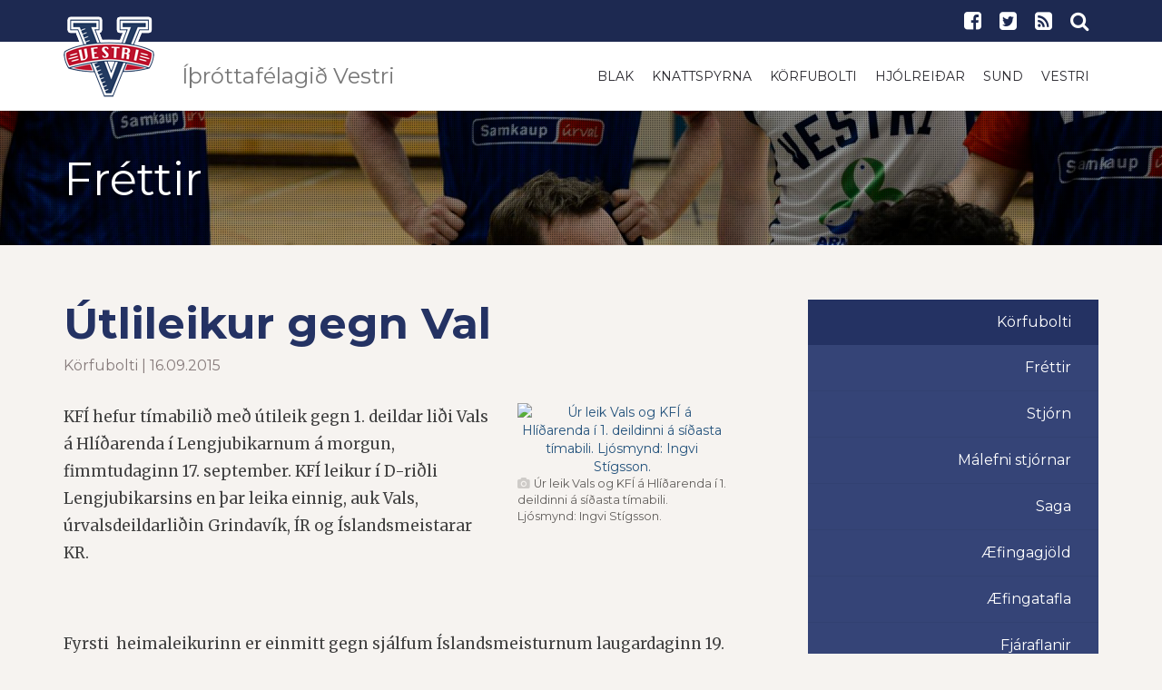

--- FILE ---
content_type: text/html; charset=UTF-8
request_url: https://www.vestri.is/korfubolti/Utlileikur_gegn_Val/
body_size: 5958
content:
<!DOCTYPE html PUBLIC "-//W3C//DTD XHTML 1.0 Transitional//EN" "http://www.w3.org/TR/xhtml1/DTD/xhtml1-transitional.dtd">
<html xmlns="http://www.w3.org/1999/xhtml">
<!-- 
~~~~~~~~~~~~~~~~~~~~~~~
~  Snerpa Vefhönnun   ~
~ vefhonnun@snerpa.is ~
~    www.snerpa.is    ~
~ Snerpill vefumsjón  ~
~   www.snerpill.is   ~
~~~~~~~~~~~~~~~~~~~~~~~	
-->

<head>
	
	<title>Íþróttafélagið Vestri / Körfubolti / Útlileikur gegn Val</title>

	<meta http-equiv="content-type" content="text/html; charset=UTF-8" />
	<meta http-equiv="X-UA-Compatible" content="IE=edge">
    <meta name="viewport" content="width=device-width, initial-scale=1">
	<meta property="og:title" content="Útlileikur gegn Val" />
	<meta property="og:description" content="KF&Iacute; hefur t&iacute;mabili&eth; me&eth; &uacute;tileik gegn 1. deildar li&eth;i Vals &aacute; Hl&iacute;&eth;arenda &iacute; Lengjubikarnum &aacute; morgun, fimmtudaginn 17. september. KF&Iacute; leikur &iacute; D-ri&eth;li Lengjubikarsins en &thorn;ar leika einnig, auk Vals, &uacute;rvalsd" />
	<meta property="og:image" content="https://www.vestri.is/s_files/images/1/1211/l_image55f81dd0e2157.jpg" />
	<meta property="og:locale" content="is_IS" />
	<meta property="og:url" content="https://www.vestri.is/korfubolti/Utlileikur_gegn_Val/" />
	<meta property="og:type" content="website" />
	<meta name="title" content="Útlileikur gegn Val" />
	<meta name="description" content="KF&Iacute; hefur t&iacute;mabili&eth; me&eth; &uacute;tileik gegn 1. deildar li&eth;i Vals &aacute; Hl&iacute;&eth;arenda &iacute; Lengjubikarnum &aacute; morgun, fimmtudaginn 17. september. KF&Iacute; leikur &iacute; D-ri&eth;li Lengjubikarsins en &thorn;ar leika einnig, auk Vals, &uacute;rvalsd" />
	<meta name="keywords" content="" />
	<meta name="copyright" content="Snerpa ehf - Snerpill vefumsjón" />
	<meta name="revisit-after" content="3 days" />
	<meta name="generator" content="Snerpill Vefumsjón" />
	
	<meta property="fb:app_id" content="1218126778200624" />
<meta name="twitter:card" content="summary_large_image">
<meta content="https://www.vestri.is/korfubolti/Utlileikur_gegn_Val/" property="twitter:url">
<meta content="Útlileikur gegn Val" property="twitter:title">
<meta content="KF&Iacute; hefur t&iacute;mabili&eth; me&eth; &uacute;tileik gegn 1. deildar li&eth;i Vals &aacute; Hl&iacute;&eth;arenda &iacute; Lengjubikarnum &aacute; morgun, fimmtudaginn 17. september. KF&Iacute; leikur &iacute; D-ri&eth;li Lengjubikarsins en &thorn;ar leika einnig, auk Vals, &uacute;rvalsd" property="twitter:description">
<meta content="https://www.vestri.is/s_files/images/1/1211/l_image55f81dd0e2157.jpg" property="twitter:image">
<link href="/content/css/bootstrap.css" rel="stylesheet" type="text/css" media="all">
<link href="/content/css/style.css?v=1" rel="stylesheet" type="text/css" media="all" />
<link href="/content/css/theme.css?v=4" rel="stylesheet" type="text/css" media="all" />

<!-- HTML5 shim and Respond.js for IE8 support of HTML5 elements and media queries -->
    <!-- WARNING: Respond.js doesn't work if you view the page via file:// -->
    <!--[if lt IE 9]>
      <script src="https://oss.maxcdn.com/html5shiv/3.7.3/html5shiv.min.js"></script>
      <script src="https://oss.maxcdn.com/respond/1.4.2/respond.min.js"></script>
    <![endif]-->

	
</head>

<body>


	<header>
		<div class="search-bar">
			<form action="" method="post" onsubmit="execute_search('leit', 'search_input');return false;">
				<input id="search_input" name="" type="text" value="" onfocus="if(this.value == '') this.value = '';" onblur="if(this.value == '') this.value = this.defaultValue;" placeholder="Sláðu inn leitarorð" autofocus="">
				<input type="submit" value="LEITA">
			</form>
			<span class="close-button"><i class="fa fa-close"></i></span> 
		</div>
		<div class="top-bar">
			<div class="container">
				<div class="row">
					<div class="col-md-6 col-sm-3 hidden-xs">
						<h5 class="hidden-sm hidden-md hidden-lg">Íþróttafélagið Vestri</h5>										</div>
					<!-- end col-6 -->
					<div class="col-md-6 col-sm-9 col-xs-12">
						<ul class="shop-menu pull-right">
							<li><a href="https://www.facebook.com/Vestri-%C3%AD%C3%BEr%C3%B3ttaf%C3%A9lag-204212879932867/" target="_blank"><i class="fa fa-facebook-square"></i></a></li>
							<li><a href="https://twitter.com/Vestri_sports"><i class="fa fa-twitter-square" target="_blank"></i></a></li>
							<li><a href="/rss"><i class="fa fa-rss-square" class="transition"></i></a></li>
							<li><a href="#" class="search-btn"><i class="fa fa-search"></i></a></li>
						</ul>		  
					</div>
					<!-- end col-6 --> 
				</div>
				<!-- end row --> 
			</div>
			<!-- end container --> 
		</div>
		<nav class="navbar navbar-default" role="navigation" id="nav">
			<div class="container">
				<div class="navbar-header">
					<button type="button" class="navbar-toggle toggle-menu menu-left push-body" data-toggle="collapse" data-target="#mobile-menu"> <i class="fa fa-bars"></i> </button>
					<a class="navbar-brand" href="/">
						<img src="/content/img/logo-100-transp.png" alt="Forsíða" class="nav-100 ">
						<img src="/content/img/vestri-logo.svg" alt="Forsíða" class="nav-36">
						<h3 class="hidden-sm hidden-xs">Íþróttafélagið Vestri</h3>
					</a> 
				</div>
				<div class="collapse navbar-collapse cbp-spmenu cbp-spmenu-vertical cbp-spmenu-left" id="mobile-menu">
					<div class="menu-constructor-container">
						<ul id="menu-constructor" class="nav navbar-nav navbar-right hidden-sm hidden-xs">
							<li class="menu-item"><a href="/blak/" target=""  class="transition">Blak</a></li>
	<li class="menu-item"><a href="/knattspyrna/" target=""  class="transition">Knattspyrna</a></li>
	<li class="menu-item"><a href="/korfubolti/" target=""  class="transition">Körfubolti</a></li>
	<li class="menu-item"><a href="/hjolreidar/" target=""  class="transition">Hjólreiðar</a></li>
	<li class="menu-item"><a href="/sund/" target=""  class="transition">Sund</a></li>
	<li class="menu-item"><a href="/vestri/" target=""  class="transition">Vestri</a></li>
						</ul>
						<ul id="menu-constructor" class="nav navbar-nav navbar-right hidden-md hidden-lg">
							<li class="dropdown menu-item"><a href="#" data-target="/blak/">Blak</a><ul class="dropdown-menu hidden-lg hidden-md"><li class="menu-item"><a href="/blak/" target="">Fréttir</a></li><li class="dropdown menu-item"><a href="#" data-target="/blak/meistaraflokkur_karla_blak/">Mfl. karla</a><ul class="dropdown-menu hidden-lg hidden-md"><li class="menu-item"><a href="/blak/helstu_samstarfsadilar/">Helstu samstarfsaðilar</a></li></ul></li><li class="menu-item"><a href="/blak/meistaraflokkur_kvenna/">Mfl. kvenna</a></li><li class="menu-item"><a href="/blak/stjorn_blakdeildar/">Stjórn</a></li><li class="menu-item"><a href="/blak/thjalfarar_blakdeildar/">Þjálfarar</a></li><li class="menu-item"><a href="/blak/aefingagjold/">Æfingagjöld</a></li><li class="menu-item"><a href="/blak/aefingatafla/">Æfingatafla</a></li><li class="menu-item"><a href="/blak/fundargerdir_og_skrar/">Fundargerðir og skrár</a></li></ul></li>
	<li class="dropdown menu-item"><a href="#" data-target="/knattspyrna/">Knattspyrna</a><ul class="dropdown-menu hidden-lg hidden-md"><li class="menu-item"><a href="/knattspyrna/" target="">Fréttir</a></li><li class="menu-item"><a href="/knattspyrna/meistaraflokkur_karla/">Meistaraflokkur karla</a></li><li class="menu-item"><a href="/knattspyrna/samstarfsadilar/">Samstarfsaðilar</a></li><li class="menu-item"><a href="/knattspyrna/stjorn_knattspyrnudeildar/">Stjórn</a></li><li class="menu-item"><a href="/knattspyrna/skipurit_knattspyrnudeildar/">Skipurit</a></li><li class="menu-item"><a href="/knattspyrna/thjalfarar_knattspyrnudeildar/">Þjálfarar</a></li><li class="menu-item"><a href="/knattspyrna/skraarsafn_knattspyrnudeildar/">Skráarsafn</a></li><li class="menu-item"><a href="/knattspyrna/yngri_flokkar/">Yngri flokkar</a></li><li class="menu-item"><a href="/knattspyrna/styrkja_knattspyrnustarf_vestra/">Styrkja knattspyrnustarf Vestra</a></li></ul></li>
	<li class="dropdown menu-item"><a href="#" data-target="/korfubolti/">Körfubolti</a><ul class="dropdown-menu hidden-lg hidden-md"><li class="menu-item"><a href="/korfubolti" target="">Fréttir</a></li><li class="menu-item"><a href="/korfubolti/stjorn_korfuknattleiksdeildar/">Stjórn</a></li><li class="menu-item"><a href="/korfubolti/malefni_stjornar/">Málefni stjórnar</a></li><li class="menu-item"><a href="/korfubolti/saga/">Saga</a></li><li class="menu-item"><a href="/korfubolti/aefingagjold/">Æfingagjöld</a></li><li class="menu-item"><a href="/aefingartoflur/skra/393/" target="_blank">Æfingatafla</a></li><li class="menu-item"><a href="/korfubolti/fjaraflanir/">Fjáraflanir</a></li></ul></li>
	<li class="dropdown menu-item"><a href="#" data-target="/hjolreidar/">Hjólreiðar</a><ul class="dropdown-menu hidden-lg hidden-md"><li class="menu-item"><a href="/hjolreidar/" target="">Fréttir</a></li><li class="menu-item"><a href="/hjolreidar/stjorn_hjolreida/">Stjórn og nefndir</a></li><li class="menu-item"><a href="/hjolreidar/keppnir/">Keppnir</a></li><li class="menu-item"><a href="/hjolagardur/" target="">Hjólagarður</a></li><li class="menu-item"><a href="/hjolreidar/fundargerdir_hjolreidadeildar/">Fundargerðir</a></li><li class="menu-item"><a href="https://www.sportabler.com/shop/vestri/hjolreidadeild" target="_blank">Netverzlun</a></li></ul></li>
	<li class="dropdown menu-item"><a href="#" data-target="/vestri/">Vestri</a><ul class="dropdown-menu hidden-lg hidden-md"><li class="menu-item"><a href="/vestri/adalstjorn/">Aðalstjórn</a></li><li class="menu-item"><a href="/vestri/forvarnarstefna/">Forvarnarstefna</a></li><li class="menu-item"><a href="/vestri/log_vestra/">Lög Vestra</a></li><li class="menu-item"><a href="/vestri/" target="">Tilkynningar</a></li><li class="menu-item"><a href="/vestri/merki_felagsins/">Merki félagsins</a></li><li class="menu-item"><a href="/vestri/skrar/">Skrár</a></li><li class="menu-item"><a href="/vestri/um_felagid/">Um félagið</a></li><li class="menu-item"><a href="/getraunir/" target="">Getraunir</a></li></ul></li>
	<li class="dropdown menu-item"><a href="#" data-target="/sund/">Sund</a><ul class="dropdown-menu hidden-lg hidden-md"><li class="menu-item"><a href="/sund/" target="">Fréttir</a></li><li class="menu-item"><a href="/sund/handbaekur/">Handbækur</a></li></ul></li>
						</ul>
					</div><!-- end navbar-nav --> 
				</div>
				<!-- end navbar-collapse --> 
			</div>
			<!-- end container--> 
		</nav>
	</header>	
	
	<div  id="bKorfubolti">
	
	<div style="display:none">
		
<ul class="breadcrumb">
	<li><a href="/">Íþróttafélagið Vestri</a> </li><li><a href="/korfubolti">Körfubolti</a> </li><li>Útlileikur gegn Val</li>
</ul>

	</div>
					
<section class="internal-header overlay-dark" data-stellar-background-ratio="0.5" style="background-position: 0% 0px;">
	<div class="container">
		<div class="row">
			<div class="col-xs-12">
				<h2 class="title">Fréttir</h2>
			</div>
			<!-- end col-12 --> 
		</div>
		<!-- end row --> 
	</div>
	<!-- end container --> 
</section>
<section class="blog_wrapper">
	<div class="container">
		<div class="row">
			<div class="col-md-8">


				<div class="news-box">
	
					
	
					<h3><a href="/korfubolti/Utlileikur_gegn_Val">Útlileikur gegn Val</a></h3>
					<small class="author">
						Körfubolti | 16.09.2015
					</small>


					

<div style="text-align: center;" class="content_images pull-right" >


		<div class="contentImage" style="display:block;max-width:230px;">
			<a href="/s_files/images/1/1211/l_image55f81dd0e2157.jpg" title="<i class='fa fa-camera' aria-hidden='true'></i> Úr leik Vals og KFÍ á Hlíðarenda í 1. deildinni á síðasta tímabili. Ljósmynd: Ingvi Stígsson." class="content-image"  data-group="1211">
				<img src="/s_files/images/1/1211/t_image55f81dd0e2157.jpg" alt="Úr leik Vals og KFÍ á Hlíðarenda í 1. deildinni á síðasta tímabili. Ljósmynd: Ingvi Stígsson." class="img-responsive" />
			</a>
			<div class="caption">Úr leik Vals og KFÍ á Hlíðarenda í 1. deildinni á síðasta tímabili. Ljósmynd: Ingvi Stígsson.</div>
		</div>




</div>

 
					<p>KF&Iacute; hefur t&iacute;mabili&eth; me&eth; &uacute;tileik gegn 1. deildar li&eth;i Vals &aacute; Hl&iacute;&eth;arenda &iacute; Lengjubikarnum &aacute; morgun, fimmtudaginn 17. september. KF&Iacute; leikur &iacute; D-ri&eth;li Lengjubikarsins en &thorn;ar leika einnig, auk Vals, &uacute;rvalsdeildarli&eth;in Grindav&iacute;k, &Iacute;R og &Iacute;slandsmeistarar KR.</p>
<p>&nbsp;</p>
<p>Fyrsti&nbsp; heimaleikurinn er einmitt gegn sj&aacute;lfum &Iacute;slandsmeisturnum laugardaginn 19. september. En meira um &thorn;ann leik s&iacute;&eth;ar.</p>
					
					
					<a target="_blank" class="btn btn-primary" href="https://www.facebook.com/sharer/sharer.php?u=https%3A%2F%2Fwww.vestri.is%2Fkorfubolti%2FUtlileikur_gegn_Val%2F;src=sdkpreparse" target="_blank"><i class="fa fa-facebook"></i> Deila</a>
		
					

<div class="fb-comments" data-href="http://www.vestri.is/korfubolti/Utlileikur_gegn_Val" data-numposts="5"></div>





				</div><!-- /news-box -->

	
				</div>
				<div class="col-md-4 col-side-menu">
					<aside class="content-side-menu hidden-sm hidden-xs">
						<ul>
							<li>
								<a class="active" href="/korfubolti/">Körfubolti</a>
        						<ul class="level2">
        							<li class=""><a href="/korfubolti" target="">Fréttir</a></li><li class=""><a href="/korfubolti/stjorn_korfuknattleiksdeildar/">Stjórn</a></li><li class=""><a href="/korfubolti/malefni_stjornar/">Málefni stjórnar</a></li><li class=""><a href="/korfubolti/saga/">Saga</a></li><li class=""><a href="/korfubolti/aefingagjold/">Æfingagjöld</a></li><li class=""><a href="/aefingartoflur/skra/393/" target="_blank">Æfingatafla</a></li><li class=""><a href="/korfubolti/fjaraflanir/">Fjáraflanir</a></li>			
								</ul>
							</li>
						</ul>
						<admin>
							<ul>
								
							</ul>			      
        			</aside>
        			<!-- Kóði byrjar: Svæði 2 -->
        			<aside class="content-side-menu" style="padding-top:20px;">
					<script type="text/javascript" src="/s_system/s_ads/area.php?id=2&amp;type=static"></script>
					<!-- Kóði endar -->
					<script type="text/javascript" src="/s_system/s_ads/area.php?id=3&amp;type=static"></script>
					<!-- Kóði endar -->
					</aside>
        			<div class="clearfix hidden-xs hidden-sm"></div>
					<aside class="social-sidebar">
						<div class="widget wow fadeInUp animated" id="text-10" style="visibility: visible; animation-name: fadeInUp;">
							<div class="textwidget">
								<div class="social-media">
									<ul>
										<li>
            								<a href="https://www.facebook.com/vestri.karfa" class="Facebook" target="_blank">
            									<i class="fa fa-facebook-square"></i>
            								</a>
            								<span>Facebook</span>
            							</li><li>
            								<a href="https://www.facebook.com/vestri.karfa.yngriflokkar/" class="Yngri flokkar" target="_blank">
            									<i class="fa fa-facebook-square"></i>
            								</a>
            								<span>Yngri flokkar</span>
            							</li><li>
            								<a href="https://twitter.com/vestri_karfa" class="Twitter" target="_blank">
            									<i class="fa fa-twitter-square"></i>
            								</a>
            								<span>Twitter</span>
            							</li>
            						</ul>
								</div>
							</div>
						</div>
					</aside>
				</div>
			</div>
		</div>
	</section>
</div>
	<link rel="icon" href="/favicon.ico" type="image/x-icon" />
	<link rel="shortcut icon" href="/favicon.ico" type="image/x-icon" />

	<link href="/s_system/s_css/systemglobal.css" rel="stylesheet" type="text/css" media="all" />
  <link href="/s_system/s_assets/font-awesome/css/font-awesome.min.css" rel="stylesheet" >

	<script type="text/javascript"> var link_prefix = '/';</script>

	
	<script type="text/javascript" src="/s_system/s_js/jquery.min.js"></script>
	<script type="text/javascript" src="/s_system/s_js/jquery-ui.min.js"></script>
	<script type="text/javascript" src="/s_system/s_js/snerpill_v3.min.js?v4"></script>
	<script type="text/javascript" src="/s_system/s_js/admin_v3.min.js"></script>
	<script type="text/javascript" src="/s_system/s_js/audio-player.js"></script>

	
	
	

	<!--[if IE 7]><link rel="stylesheet" type="text/css" href="/s_system/s_assets/font-awesome/css/font-awesome-ie7.min.css" /><![endif]-->

	<link rel="alternate" type="application/rss+xml" title="Körfubolti" href="/rss/korfubolti/" />
<footer>
	<div class="container">
		<div class="row">
			<div class="col-md-3 col-sm-12 col-xs-12" id="text-8">
				<h4 class="title">Íþróttafélagið Vestri</h4>
				<div class="textwidget">
					<p>Kennitala: 520416-0720</p>
					<p>Heimilisfang: Torfnesi 400 Ísafjörður</p>
					<p><strong>Aðalstjórn:</strong> adalstjorn@vestri.is</p>
					<p><strong>Blak:</strong> blakdeild@vestri.is</p>
					<p><strong>Hjólreiðar:</strong> hjolreidar@vestri.is</p>
					<p><strong>Körfubolti:</strong> korfubolti@vestri.is</p>
					<p><strong>Knattspyrna:</strong> knattspyrna@vestri.is</p>
				</div>
				<div class="clear"></div>
			</div>					 
			<div class="col-md-3 col-sm-12 col-xs-12">
				<h4 class="title">Fylgstu með okkur</h4>
				<div class="textwidget social-widget">
					<p>Íþróttafélagið Vestri</p>
					<h3>
						<a href="https://www.facebook.com/Vestri-%C3%AD%C3%BEr%C3%B3ttaf%C3%A9lag-204212879932867/" target="_blank"><i class="fa fa-facebook-square"></i></a> 
						<a href="https://twitter.com/Vestri_sports" target="_blank"><i class="fa fa-twitter-square"></i></a> 
						<a href="/rss"><i class="fa fa-rss-square"></i></a>
					</h3>
					<p>Blakdeild</p>
					
					<h3>
						<a href="https://www.facebook.com/Blakf%C3%A9lagi%C3%B0-Skellur-107129949306176/" target="_blank"><i class="fa fa-facebook-square"></i></a> 
						<a href="https://twitter.com/vestri_blak" target="_blank"><i class="fa fa-twitter-square"></i></a> 
						<a href="/rss/blak/"><i class="fa fa-rss-square"></i></a>
					</h3>
					<p>Knattspyrnudeild</p>
					
					<h3>
						<a href="https://www.facebook.com/vestri.fotbolti" target="_blank"><i class="fa fa-facebook-square"></i></a> 
						<a href="https://twitter.com/vestri_football" target="_blank"><i class="fa fa-twitter-square"></i></a> 
						<a href="/rss/knattspyrna/"><i class="fa fa-rss-square"></i></a>
					</h3>
					<p>Körfuknattleiksdeild</p>
					
					<h3>
						<a href="https://www.facebook.com/vestri.karfa" target="_blank"><i class="fa fa-facebook-square"></i></a> 
						<a href="https://twitter.com/vestri_karfa" target="_blank"><i class="fa fa-twitter-square"></i></a> 
						<a href="/rss/korfubolti"><i class="fa fa-rss-square"></i></a>
					</h3>
					<p>Sunddeild</p>
					
					<h3>
						<a href="https://www.facebook.com/vestri.sund" target="_blank"><i class="fa fa-facebook-square"></i></a> 
						<a href="https://twitter.com/vestri_sund" target="_blank"><i class="fa fa-twitter-square"></i></a> 
						<a href="/rss/sund"><i class="fa fa-rss-square"></i></a>
					</h3>
					<style>.social-widget h3{margin-top:10px;}</style>
				</div>	
			</div>			 
			<div class="col-md-3 col-sm-12 col-xs-12">
				<h4 class="title">Fréttir</h4>
				<div class="row">
				<div class="col-xs-12">
						<p><a href="/vestri/Vestri_10_ara_-_Hjalti_Karlsson_fyrsti_heidursfelagi_Vestra"><strong>Vestri 10 ára  -  Hjalti Karlsson fyrsti heiðursfélagi Vestra</strong></a><br/>
						Vestri | 17/01/26</p>
					</div><div class="col-xs-12">
						<p><a href="/blak/Blak_Vestri_bikarmeistari_U-20"><strong>Blak: Vestri bikarmeistari U-20</strong></a><br/>
						Blak | 02/12/25</p>
					</div><div class="col-xs-12">
						<p><a href="/vestri/Akstursstyrkir_vegna_ithrottastarfs_barna_2025"><strong>Akstursstyrkir vegna íþróttastarfs barna 2025</strong></a><br/>
						Vestri | 10/11/25</p>
					</div><div class="col-xs-12">
						<p><a href="/blak/Toppslagur_i_frystikistunni"><strong>Toppslagur í frystikistunni</strong></a><br/>
						Blak | 10/10/25</p>
					</div><div class="col-xs-12">
						<p><a href="/blak/Austrid_maetir_vestur"><strong>Austrið mætir vestur</strong></a><br/>
						Blak | 21/09/25</p>
					</div>	
				
				</div>	
			</div>				 
			<div class="col-md-3 col-sm-12 col-xs-12">
				
				<div class="col-xs-3">
				<a href="https://www.hsv.is"><img class="img-responsive" src="/content/img/logo/hsv.png"></a>
				</div>
				<div class="col-xs-3">
				<a href="http://www.kki.is"><img class="img-responsive" src="/content/img/logo/kki.png"></a>
				</div>
				<div class="col-xs-3">
				<a href="http://www.ksi.is"><img class="img-responsive" src="/content/img/logo/ksi.png"></a>
				</div>
				<div class="col-xs-3">
				<a href="http://www.umfi.is"><img class="img-responsive" src="/content/img/logo/umfi.png"></a>
				</div>
			</div>
		</div>
		
		<div class="sub-footer">
			<div class="row">
				<div class="col-xs-12"> 
					<span class="copyright">© 2016 - Íþróttafélagið Vestri</span> 
					<span class="creation">Keyrir á <a href="http://snerpill.is">Snerpill 3</a></span>
				</div>
				<!-- end col-12 --> 
			</div>
			<!-- end row --> 
		</div>
	</div>
</footer>
<div id="fb-root"></div>
<script>(function(d, s, id) {
  var js, fjs = d.getElementsByTagName(s)[0];
  if (d.getElementById(id)) return;
  js = d.createElement(s); js.id = id;
  js.src = "//connect.facebook.net/is_IS/sdk.js#xfbml=1&version=v2.6&appId=1218126778200624";
  fjs.parentNode.insertBefore(js, fjs);
}(document, 'script', 'facebook-jssdk'));</script>

<script type="text/javascript">
(function($) {
	$(window).load(function(){
		$(".loading").addClass("fade-out");
		$(".loading .table .inner").addClass("fade-out-inner");
		
	});
})(jQuery)
</script> 
<script src="/content/js/bootstrap.js"></script>
<link rel="stylesheet" href="/content/assets/font-awesome/css/font-awesome.min.css">

<script async src="https://platform.twitter.com/widgets.js" charset="utf-8"></script>

<link rel="stylesheet" href="/s_system/s_assets/magnific/magnific-popup.css">
<script type="text/javascript" src="/s_system/s_assets/magnific/jquery.magnific-popup.min.js"></script>
<script type="text/javascript" src="/content/js/scripts.js"></script>


<script>
var groups = {};
$('.content-image').each(function() {
  var id = parseInt($(this).attr('data-group'), 10);
  
  if(!groups[id]) {
    groups[id] = [];
  } 
  
  groups[id].push( this );
});

$('.contentImage').magnificPopup({
  delegate: 'a', // child items selector, by clicking on it popup will open
  type: 'image',
 
  gallery: {
    // options for gallery
    enabled: true
  }
  // other options
});

$.each(groups, function() {
  
  $(this).magnificPopup({
      type: 'image',
      closeOnContentClick: true,
      closeBtnInside: false,
      gallery: { enabled:true }
  })
  
});
</script>
<script>
  (function(i,s,o,g,r,a,m){i['GoogleAnalyticsObject']=r;i[r]=i[r]||function(){
  (i[r].q=i[r].q||[]).push(arguments)},i[r].l=1*new Date();a=s.createElement(o),
  m=s.getElementsByTagName(o)[0];a.async=1;a.src=g;m.parentNode.insertBefore(a,m)
  })(window,document,'script','https://www.google-analytics.com/analytics.js','ga');

  ga('create', 'UA-15488966-1', 'auto');
  ga('send', 'pageview');

</script>
	


	

</body>
</html><!-- Total: 0,071 sec. -->


--- FILE ---
content_type: application/javascript
request_url: https://www.vestri.is/content/js/scripts.js
body_size: 1035
content:
(function($) {
	jQuery(document).ready(function() {
		"use strict";
		
		
		//Go to top button
		var offset = 300,
		offset_opacity = 1200,
		scroll_top_duration = 700,
		$back_to_top = jQuery('.cd-top');
		
		jQuery(window).scroll(function(){
			( jQuery(this).scrollTop() > offset ) ? $back_to_top.addClass('cd-is-visible') : $back_to_top.removeClass('cd-is-visible cd-fade-out');
			if( jQuery(this).scrollTop() > offset_opacity ) { 
				$back_to_top.addClass('cd-fade-out');
			}
		});
		
		// Price range
		jQuery("#ex2").slider({});
		
		

		// Smooth scroll to top
		$back_to_top.on('click', function(event){
			event.preventDefault();
			jQuery('body,html').animate({
				scrollTop: 0 ,
				}, scroll_top_duration
			);
		});		
		
		// Search bar toogle
		jQuery(".search-btn").click(function() {
		jQuery(".search-bar").toggleClass("show-me");
		});
		jQuery(".close-button").click(function() {
		jQuery(".search-bar").removeClass("show-me");
		});
		
		
		
		// Side menu
		/*jQuery(".side-menu").click(function() {
		jQuery(".side-box").toggleClass("show-me");
		jQuery(".body-left").toggleClass("slide");
		});
				
		jQuery(".close-sidebar").click(function() {
		jQuery(".side-box").removeClass("show-me");
		jQuery(".body-left").removeClass("slide");
		});*/
				
		// Parallax effect
		/*jQuery.stellar({
			horizontalScrolling: false,
			verticalOffset: 0,
			responsive:true
		});*/
	
	
		// Page transition
		jQuery('.transition').on('click', function(e) {
		jQuery('.transition-overlay').toggleClass("show");
		});
			
			
		// Transition delay
		jQuery('.transition').click(function (e) {
			e.preventDefault();                  
			var goTo = this.getAttribute("href"); 
			 
	
		setTimeout(function(){
			window.location = goTo;
			},1000);       
			});
				
	
	
	}); // end document ready
			
	
		// Fixed Navigation
		jQuery(window).on("scroll touchmove", function () {
		jQuery('#nav').toggleClass('fixed-nav', jQuery(document).scrollTop() > 46);
		jQuery('.navbar-brand img').toggleClass('fixed-logo', jQuery(document).scrollTop() > 46);
		
		});	
		
		jQuery(window).load(function(){
		  jQuery(".loading").addClass("fade-out");
		  jQuery(".loading .table .inner").addClass("fade-out-inner");
		 });
		
		// Scale video
		
	    /*jQuery(".scale_vid").fitVids();*/
		
		
		// Top phone number rotate
		(function() {
			var quotes = jQuery("header .top-bar h5 b");
			var quoteIndex = -1;
			
			function showNextQuote() {
				++quoteIndex;
				quotes.eq(quoteIndex % quotes.length)
					.fadeIn(300)
					.delay(4000)
					.fadeOut(300, showNextQuote);
			}
			
			showNextQuote();
			
		})();


})(jQuery);
$(function () {
  $('[data-toggle="tooltip"]').tooltip()
})